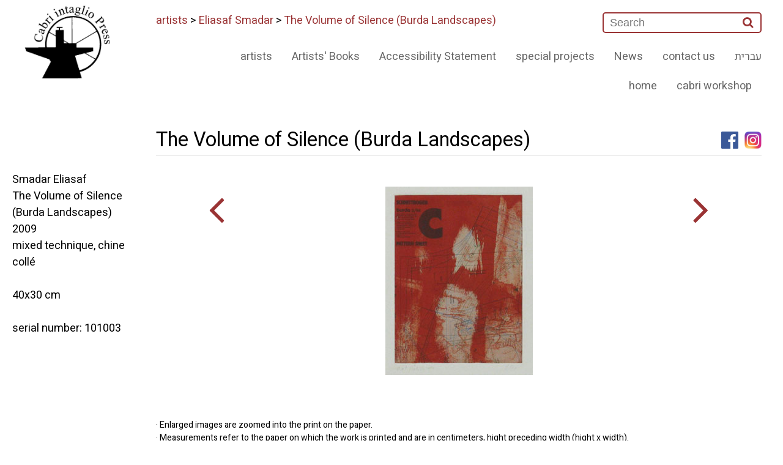

--- FILE ---
content_type: text/html; charset=utf-8
request_url: http://www.cabriprints.com/Front/ShowArtWork.aspx?ItemId=1211&Lang=EN
body_size: 8718
content:

<!DOCTYPE html>
<html>
<head>    
    <meta charset="UTF-8">    
    <meta name="viewport" content="width=device-width, initial-scale=1, maximum-scale=1">
<title>Cabri prints .com - The Volume of Silence (Burda Landscapes)</title>

    <link rel="stylesheet" href="/css/style_EN.css?v=3" type="text/css" media="screen">
    <link rel="stylesheet" href="/css/responsive_EN.css" type="text/css" media="screen">


    <link href="https://fonts.googleapis.com/css?family=Heebo:400,500,700&amp;subset=hebrew" rel="stylesheet">
    
    <meta property="og:url"                content="http://www.cabriprints.com/front/ShowArtWork.aspx?ItemId=1211&Lang=EN" />
    <meta property="og:type"               content="website" />
    <meta property="og:title"              content="Cabri prints .com - The Volume of Silence (Burda Landscapes)" />
    <meta property="og:description"        content="מרכז גוטסמן לתחריט - קיבוץ כברי, הוא מקום יצירה עבור אמנים מהארץ ומהעולם בתחום התחריט האמנותי." />    
    <meta property="og:image"              content="http://cabriprints.com/images/upload/SE_Big_101003-(2000).jpg" />

<meta name="GENERATOR" content="Microsoft Visual Studio .NET 7.1">
<meta name="CODE_LANGUAGE" content="Visual Basic .NET 7.1">
<meta name="vs_defaultClientScript" content="JavaScript">
<meta name="vs_targetSchema" content="http://schemas.microsoft.com/intellisense/ie5">
<meta name="description" content="The etching workshop at Kibbutz Cabri is a venue for artists from Israel and 
abroad to produce etchings. Israel">
<meta name="keywords" content="הדפס, הדפים, תחריט, ליטוגרפיה, אספלט, אקווטינטה, בלט, דפוס, הדפס, חומצה, חומצה חיה, חרט, לוח, מהדורה, מכבש, לבד, סוכר, צבע, צריבה, קולופוניום, מזוטינט, שין קולא, שעווה, שקע, תחריט, תצריב, תחריט יבש, תצריב צילומי, יחיאל שמי, לאה ניקל, משה קופפרמן, יגאל עוזרי, עופר ללוש, מנשה קדישמן, ג'ים דיין, יאן ראוכוורגר, צדוק בן דוד, כברי, סדנה, אמנות, print, prints, etching, lithograph, asphalt, aquatint, block print, print / printing, intaglio, acid, open bite, needle, plate, edition, press, blanket, sugar lift, ink, etching, rosin, mezzotint, chine colle, ground, dry point, photo etching, Yehiel Shemi, Lea Nikel, Moshe Kupferman, Yigal Ozeri, Ofer Lellouche, Menashe Kadishman, Jim Dine, Jan Rauchwerger, Zadok Ben David, Cabri, workshop, art">
<META NAME="Author" CONTENT="yair@SYTech.co.il, info@reissconsultingservices.com, art.telaviv@gmail.com">
<link rel="SHORTCUT ICON" href="Cabri.ico" type="image/x-icon" />
<SCRIPT src="http://cabriprints.com/js/AC_RunActiveContent.js" type="text/javascript"></SCRIPT>
<script src="https://ajax.googleapis.com/ajax/libs/jquery/3.1.1/jquery.min.js"></script>
    
</head>
<body>
    <a name="top"></a>
    <section class="wrap" id="topbox">
    <form name="aspnetForm" method="post" action="ShowArtWork.aspx?ItemId=1211&amp;Lang=EN" id="aspnetForm">
<input type="hidden" name="__VIEWSTATE" id="__VIEWSTATE" value="/[base64]/[base64]/[base64]/TGFuZz1FTiZDYXRJZD02NSc+QWNjZXNzaWJpbGl0eSBTdGF0ZW1lbnQ8L2E+ZAIFD2QWAmYPFQFIPGEgaHJlZj0nLi4vZnJvbnQvU2hvd0NhdGVnb3J5LmFzcHg/TGFuZz1FTiZDYXRJZD01NSc+QXJ0aXN0cycgQm9va3M8L2E+ZAIGD2QWAmYPFQFBPGEgaHJlZj0nLi4vZnJvbnQvU2hvd0NhdGVnb3J5LmFzcHg/[base64]/SXRlbUlkPTEyMTImTGFuZz1FTmRkAgMPDxYCHghJbWFnZVVybAU9aHR0cDovL2NhYnJpcHJpbnRzLmNvbS9pbWFnZXMvdXBsb2FkL1NFX0JpZ18xMDEwMDMtKDIwMDApLmpwZ2RkAgUPDxYCHwIFJFNob3dBcnRXb3JrLmFzcHg/[base64]/[base64]/TGFuZz1FTiZDYXRJZD00OCc+Y2Ficmkgd29ya3Nob3A8L2E+ZAIHD2QWAmYPFQE+PGEgaHJlZj0nLi4vZnJvbnQvU2hvd0NhdGVnb3J5LmFzcHg/[base64]" />

<input type="hidden" name="__VIEWSTATEGENERATOR" id="__VIEWSTATEGENERATOR" value="D965C377" />    
    <div id="fb-root"></div>    
        <script>(function (d, s, id) {
    var js, fjs = d.getElementsByTagName(s)[0];
    if (d.getElementById(id)) return;
    js = d.createElement(s); js.id = id;
    js.src = "//connect.facebook.net/he_IL/sdk.js#xfbml=1&version=v2.8&appId=184551401606641";
    fjs.parentNode.insertBefore(js, fjs);
}(document, 'script', 'facebook-jssdk'));</script>                
        <header class="wrap" >
            

<div class="row">
    <div class="col-right">
        <div class="logo right"><a href="../"><img src="/img/logo.jpg" class="img" alt=""></a>
        </div>
    </div>
    <div class="col-left">
        <nav>
            <div class="menubar left">
                <div class='nav_box'>
                    <div>
                        <div id="searchbox" class="left">
                            <INPUT id="SearchKey" type="text" name="SearchKey" placeholder="Search">
                            <button id="_ctl0_TopLogo1_btSearch"><i class="fa fa-search" aria-hidden="true"></i></button>                            
                            <a name="BackToTop"></a>                                        
                        </div>                        
                        <div class="breadcrumb">
                            <a href=ShowCategory.aspx?CatID=49>artists</a> &gt; <a href=ShowArtist.aspx?ItemID=1197>Eliasaf Smadar</a> &gt; <a href=ShowArtWork.aspx?ItemID=1211>The Volume of Silence (Burda Landscapes)</a>                            
                        </div>
                    </div>
                    <div>
                        <a href="javascript:void(0);" class="hamburger">☰</a>
                        <ul>
                            <li><a href="ShowArtWork.aspx?ItemId=1211&Lang=HE">עברית</a></li>
                            
                        
                                
		                    		
			                    <li><a href='../front/ShowCategory.aspx?Lang=EN&CatId=52'>contact us</a></li>				
		                    		
			                    <li><a href='../front/ShowCategory.aspx?Lang=EN&CatId=53'>News</a></li>				
		                    		
			                    <li><a href='../front/ShowCategory.aspx?Lang=EN&CatId=51'>special projects</a></li>				
		                    		
			                    <li><a href='../front/ShowCategory.aspx?Lang=EN&CatId=65'>Accessibility Statement</a></li>				
		                    		
			                    <li><a href='../front/ShowCategory.aspx?Lang=EN&CatId=55'>Artists' Books</a></li>				
		                    		
			                    <li><a href='../front/ShowCategory.aspx?Lang=EN&CatId=49'>artists</a></li>				
		                    		
			                    <li><a href='../front/ShowCategory.aspx?Lang=EN&CatId=48'>cabri workshop</a></li>				
		                    		
			                    <li><a href='../front/ShowCategory.aspx?Lang=EN&CatId=47'>home</a></li>				
		                                                        
                                
		                    				
                        </ul>
    			                                                                                    
                    </div>
                </div>
            </div>
        </nav>
    </div>
</div>
        </header>
        <div class="row">            
            <div class="col-left main_content">                
                <h1 class="pageTitle">The Volume of Silence (Burda Landscapes)</h1>                
                <div class="fb-div"><a href="https://www.instagram.com/gottesman_etching_center_cabri/" target="_blank"><img src="http://www.cabriprints.com/images/logo-instagram-2016-HD.jpg" width="28" height="28" alt="instagram" /></a></div>
                <div class="fb-div"><a href="https://www.facebook.com/GottesmanCenter" target="_blank"><img src="http://www.cabriprints.com/images/fb_icon_325x325.png" width="28" height="28" alt="facebook" /></a></div>                
                <div class="fb-div"><div class="fb-share-button" data-href="http://www.cabriprints.com/front/ShowArtWork.aspx?ItemId=1211&Lang=EN" data-layout="button" data-size="large" data-mobile-iframe="true" data-share="true"></div></div>                
                <hr class="gradiant_H_line" />
                <div id="main_box">
                    
    
    
    <div class="narrowRight">    
        <a id="_ctl0_cph_main_lnkBack" href="ShowArtWork.aspx?ItemId=1212&amp;Lang=EN"><i class="fa fa-angle-right" aria-hidden="true"></i></a>
        <br />&nbsp;
    </div>
    <div class="ImageCenter">
        <img id="_ctl0_cph_main_imgArticle" src="http://cabriprints.com/images/upload/SE_Big_101003-(2000).jpg" border="0" />
    </div>
    <div class="narrowLeft">    
        <a id="_ctl0_cph_main_lnkNext" href="ShowArtWork.aspx?ItemId=1210&amp;Lang=EN"><i class="fa fa-angle-left" aria-hidden="true"></i></a>
        <br />&nbsp;
    </div>
    
    <div class="CopyrightStatment DivClear"><br>
					<br>
					<br>
					· Enlarged images are zoomed into the print on the paper.<BR>· Measurements refer to the paper on which the work is printed and are in centimeters, hight preceding width (hight x width).<BR>· Small images reflect the proportions of the work as printed on the paper.<br><br></div>
                                                          
                </div>
                <div class="DivClear">
                    <a href="#top">go to top</a>
                </div>
                
            </div>     
            

            
    <div class="right_nav_text" >
       <p style="direction: ltr;" class="JustifyLeft">Smadar Eliasaf</p><p><div style="direction: ltr;" class="JustifyLeft">The Volume of Silence (Burda Landscapes)</div><div style="direction: ltr;" class="JustifyLeft">2009</div></p><div style="direction: ltr;" class="JustifyLeft">mixed technique, chine coll&eacute;</div><div style="direction: ltr;" class="JustifyLeft"><div style="direction: ltr;" class="JustifyLeft">&nbsp;</div><div style="direction: ltr;" class="JustifyLeft">40x30 cm</div><div style="direction: ltr;" class="JustifyLeft">&nbsp;</div><div style="direction: ltr;" class="JustifyLeft">serial number: 101003</div></div><p><div style="direction: ltr;" class="JustifyLeft">&nbsp;</div></p><p class="JustifyLeft">&nbsp;</p>
    </div>    

                
            <footer style="clear:both">
            
            
            </footer>
        </div>
        <hr class="gradiant_H_line_bottom" />
        
<div class="CopyrightStatment">
    <p>&copy; Copyright Cabri Intaglio Press, since 2005. <br />For further information or acquisition details please contact us at info@cabriprints.com or by phone. The works are part of a larger collection and are subject to availability. All images, texts, photographs and graphics contained within this website is held by the Cabri Intaglio Press and/or other copyright holders. It is prohibited to reproduce, modify, adjust or otherwise use any of the images or information in any manner or form without the express prior written permission of the copyright holder.</p><script> (function(page, header, body) { var asyncAccess = page.createElement('script');asyncAccess.defer = true; asyncAccess.src = 'https://plugin.access4u.co.il/features_new.js'; asyncAccess.setAttribute('data-cfasync', true ); body? body.appendChild(asyncAccess) : header.appendChild(asyncAccess); }) (document, document.header, document.body); window.access4u = { "sitekey": "6661c6f872404b8a5af0a90d", "userId": "6460bcd73b274aacc62b3c3a","feature": "ALL_FEATURES","Language":"iw" , "Menulang": "EN", "domains": { "js": ""} }; </script></div>



    <script src="http://ajax.googleapis.com/ajax/libs/jquery/1/jquery.js"></script>
    <script src="https://use.fontawesome.com/07ecc643b6.js"></script>
    <link rel="stylesheet" href="https://use.fontawesome.com/07ecc643b6.css" media="all">
    <script src="/js/script.js"></script>
    </form>
    </section>    
</body>
</html>

